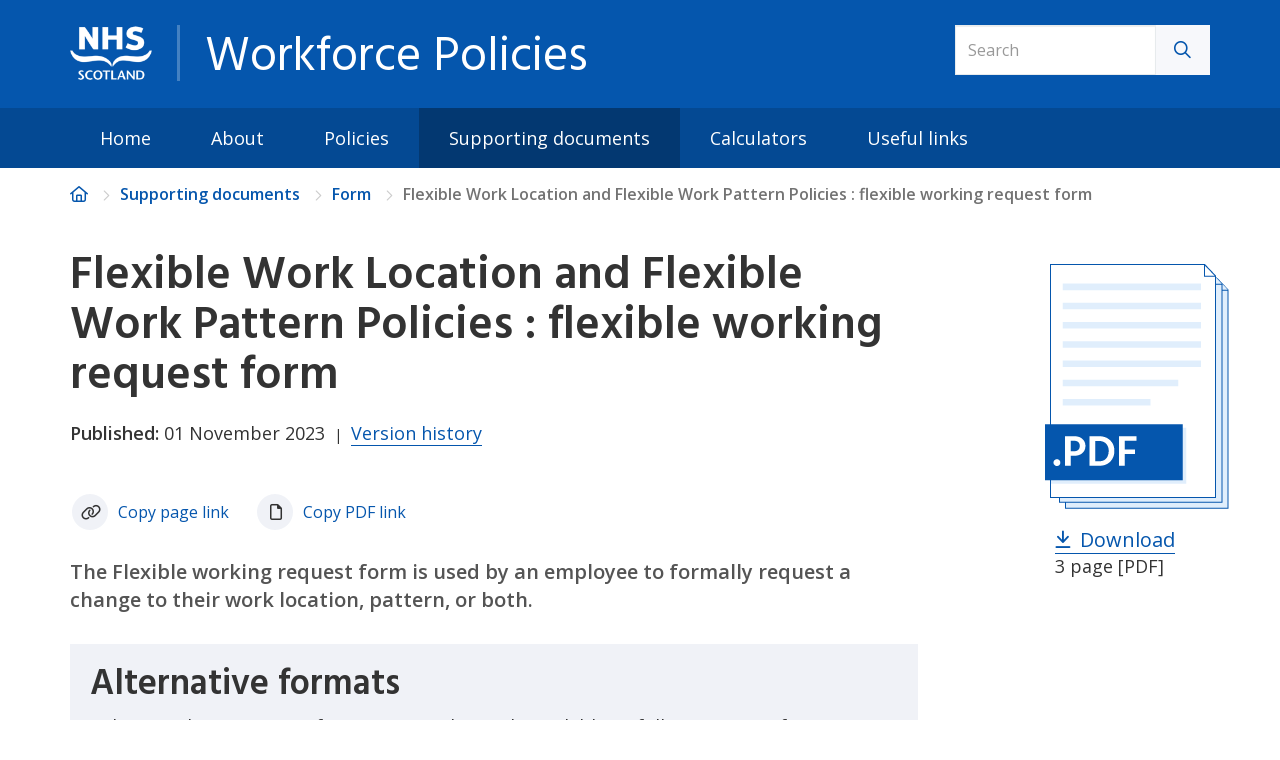

--- FILE ---
content_type: text/html; charset=utf-8
request_url: https://workforce.nhs.scot/supporting-documents/form/flexible-work-location-and-flexible-work-pattern-policies-flexible-working-request-form/
body_size: 27230
content:

<!doctype html>
<html lang="en">
<head>
    
    <!-- Google Tag Manager -->
    <script>(function(w,d,s,l,i){w[l]=w[l]||[];w[l].push({'gtm.start':
        new Date().getTime(),event:'gtm.js'});var f=d.getElementsByTagName(s)[0],
        j=d.createElement(s),dl=l!='dataLayer'?'&l='+l:'';j.async=true;j.src=
        'https://www.googletagmanager.com/gtm.js?id='+i+dl;f.parentNode.insertBefore(j,f);
        })(window,document,'script','dataLayer','GTM-PJRPM43');
    </script>
    <!-- End Google Tag Manager -->

    <meta charset="utf-8">
    <meta http-equiv="X-UA-Compatible" content="IE=edge">
    <meta http-equiv="X-UA-Compatible" content="IE=11" />
    <meta name="viewport" content="width=device-width, initial-scale=1">



    <title>Flexible Work Location and Flexible Work Pattern Policies Flexible Working Request Form | NHS Scotland</title>


    <meta name="description" content="A form to be used by an employee to formally request a change to their work location, pattern, or both.">


        <meta name="keywords" content="policy, flexible work location, flexible work pattern, flexible working">


    <link rel="icon" type="image/png" sizes="16x16" href="/favicon-16x16.png">
    <link rel="icon" type="image/png" sizes="32x32" href="/favicon-32x32.png">

    <!-- Bootstrap -->
    
    <link rel="stylesheet" href="/css/bootstrap.min.css">


    <!-- Font Awesome Kit -->
    <script src="https://kit.fontawesome.com/fb36cb6989.js" crossorigin="anonymous"></script>

    <!-- Custom CSS -->
    <link rel="stylesheet" type="text/css" href="/css/style.css?=010425">
    <link rel="stylesheet" type="text/css" href="/css/utils.css?=011123">
    <link rel="stylesheet" type="text/css" href="/css/media.css?=011123">
    <link rel="stylesheet" type="text/css" href="/css/alerts.css?=011123">
    <link rel="stylesheet" type="text/css" href="/css/turas-form.css?=011123">
    <link rel="stylesheet" type="text/css" href="/css/feedbackForm.css?=011123">


    <script src='https://www.google.com/recaptcha/api.js'></script>

    <!-- HTML5 shim and Respond.js for IE8 support of HTML5 elements and media queries -->
    <!-- WARNING: Respond.js doesn't work if you view the page via file:// -->
    <!--[if lt IE 9]>
      <script src="https://oss.maxcdn.com/html5shiv/3.7.3/html5shiv.min.js"></script>
      <script src="https://oss.maxcdn.com/respond/1.4.2/respond.min.js"></script>
    <![endif]-->


    <style>

        @media (min-width: 992px) {
            .equal {
                display: flex;
                display: -webkit-flex;
                flex-wrap: wrap;
            }


            .flex {
                display: flex;
            }


            .panel {
                display: flex;
                flex-direction: column;
                flex: 1;
            }
        }
    </style>

    

  

</head>
<body>
    
    <!-- Google Tag Manager (noscript) -->
    <noscript><iframe src="https://www.googletagmanager.com/ns.html?id=GTM-PJRPM43"
    height="0" width="0" style="display:none;visibility:hidden"></iframe></noscript>
    <!-- End Google Tag Manager (noscript) -->
        

    
    <div id="skiptocontent">
        <a href="#maincontent">skip to main content</a>
    </div>

    
    <!-- <div id="skiptocontent">
    <a href="#maincontent">skip to main content</a>
</div> -->

<header>
      <div class="container">
          <div class="row">
              
              
              <div class="col-sm-7 col-md-8">
                  
                  <a href="/">
                      <img class="header-nes-logo pull-left" alt="NHS Education for Scotland Logo" src="/img/logo.png">
                  
                      <span class="banner-seperator pull-left"></span>
                      <div class="home-banner-text d-inline-block">
                          <h1>Workforce Policies</h1>
                      </div>
                  </a>
    
                  <div class="mobileSearch hidden-lg hidden-md hidden-sm pull-right d-inline-block">
                      <button class="btn btn-search mob-m-0" aria-label="Search Button" data-toggle="modal" data-target="#mobmodal">
                        <div class="d-none">Search</div>
                        <span class="fa fa-search"></span>
                      </button>
                  </div>
                  
                  
                  <!-- Modal -->
                  <div class="mobile-modal">
                    <div class="modal fade" id="mobmodal" tabindex="-1" role="dialog">
                      <div class="modal-dialog" role="document">
                        <div class="modal-content">
                            
                          <div class="modal-header">
                            <button type="button" class="close" data-dismiss="modal" aria-label="Close">
                                <span>Close</span> <i class="far fa-times"></i>
                            </button>
                          </div>
                          
                          <div class="modal-body">
                              <a href="/">
                                  <img class="header-nes-logo pull-left" alt="NHS Education for Scotland Logo" src="/img/logo.png">
                              
                                  <span class="banner-seperator pull-left"></span>
                                  <div class="home-banner-text d-inline-block">
                                      <h1>Workforce Policies</h1>
                                  </div>
                              </a>
                            
                            <form class="form-inline" action="/search-results/">
                                <div class="input-group pull-right pt-2">
                                    <label for="desktop-search" aria-label="Search Input">
                					   <span class="d-none">Search</span>
                				   </label>
        							<input type="text" class="search-query form-control mt-0" id="desktop-search" name="search" placeholder="Search">
                                    <span class="input-group-btn">
                                        <button type="submit" name="submit" aria-label="Search Button mobile">
                                            <i class="far fa-search"></i>
        									<span class="d-none">Submit Search</span>
                                        </button>
                                    </span>
                                </div>
                            </form>
                            
                          </div> <!-- /.modal-body -->
                          
                        </div> <!-- /.modal-content -->
                      </div> <!-- /.modal-dialog -->
                    </div> <!-- /.modal .fade -->
                  </div> <!-- /.mobile-modal -->

                </div> <!-- col -->






                  
                  
                  
                <div class="col-sm-5 col-md-4 hidden-xs">
                    <form class="form-inline" action="/search-results/">
                    
                           <label for="search" aria-label="Search Input">
    						   <div class="d-none">Search</div>
    					   </label> 
    					   
    					    <div class="input-group pull-right">
    							<input type="text" class="search-query form-control mt-0" id="search" name="search" placeholder="Search">
                                <span class="input-group-btn">
                                    <button type="submit" name="submit" aria-label="Search Button">
                                        <i class="far fa-search"></i>
    									<span class="d-none">Submit Search</span>
                                    </button>
                                </span>
                            </div>
    				</form>
    			</div>
				 
            </div>
        </div>
    </header>
    





<!-- Navigation -->
    <nav class="navbar navbar-default">
        <div class="container">
          <!-- Brand and toggle get grouped for better mobile display -->
          <div class="navbar-header">
            
            <button type="button" class="navbar-toggle collapsed" data-toggle="collapse" data-target="#bs-example-navbar-collapse-1" aria-expanded="false">
             <p class="hidden-sm hidden-md hidden-lg">Menu</p>
              <span class="sr-only">Toggle navigation</span>
              <span class="icon-bar"></span>
              <span class="icon-bar"></span>
              <span class="icon-bar"></span>
            </button>
          </div>
      
          <!-- Collect the nav links, forms, and other content for toggling -->
          <div class="collapse navbar-collapse" id="bs-example-navbar-collapse-1">

            <ul class="nav navbar-nav">
                <li class="">
                    <a href="/" title="Home page">Home</a>
                </li>
                                    <li class="">
                        <a href="/about/" title="About page">About</a>
                    </li>
                    <li class="">
                        <a href="/policies/" title="Policies page">Policies</a>
                    </li>
                    <li class="active">
                        <a href="/supporting-documents/" title="Supporting documents page">Supporting documents</a>
                    </li>
                    <li class="">
                        <a href="/calculators/" title="Calculators page">Calculators</a>
                    </li>
                    <li class="">
                        <a href="/useful-links/" title="Useful links page">Useful links</a>
                    </li>
            </ul>


          </div><!-- /.navbar-collapse -->
        </div><!-- /.container-fluid -->
      </nav>



    <main id="maincontent" aria-label="Main Content">
        



<div class="breadcrumb-container hidden-xs">
    <div class="container">



    <ul class="breadcrumb">
        
        <li><a href="/" title="Home"><i class="far fa-home"></i></a></li>
            <li><a href="/supporting-documents/" title="Supporting documents page">Supporting documents</a></li>
            <li><a href="/supporting-documents/form/" title="Form page">Form</a></li>
        
        <li class="active">Flexible Work Location and Flexible Work Pattern Policies : flexible working request form</li>
    </ul>

    </div>
</div>



<div class="breadcrumb-container  hidden-sm hidden-md hidden-lg">
    <div class="container">
        
        <ul class="breadcrumb">
            <li> <a href="/supporting-documents/form/" title="Form"><span class="far fa-arrow-left"></span> Form</a></li>
        </ul>
        
    </div>
</div>







<div class="container pb-3 pt-3">
    <div class="row">
        <div class="col-md-9">
            
            <h1>
Flexible Work Location and Flexible Work Pattern Policies : flexible working request form            </h1>
            
             <div class="policyDatePublished mb-2">
        <p><strong>Published:</strong> 01 November 2023</p>
        <span>|</span>
                        
            
    <p><a href="#versionHistoy">Version history</a></p>
</div>
            
            <div class="mb-2">
                 <button onclick="copyStringToClipboard('https://' + 'workforce.nhs.scot/supporting-documents/form/flexible-work-location-and-flexible-work-pattern-policies-flexible-working-request-form/')" class="btn btn-link mr-2" data-toggle="modal" data-target="#copyPageLink"><span class="far fa-link mr-1"></span>Copy page link</button>
                    <button class="btn btn-link" onclick="copyStringToClipboard('https://' + 'workforce.nhs.scot/media/r30pgemu/form-nhsscotland-workforce-flexible-work-location-and-flexible-work-pattern-policies-flexible-working-request-form-1-3-last-updated-november-2023.pdf')" data-toggle="modal" data-target="#copyPDFLink"><span class="far fa-file mr-1"></span>Copy PDF link </button>
            </div>
            
                    <div class="intro mb-3">
                    <p>The Flexible working request form is used by an employee to formally request a change to their work location, pattern, or both.</p>
                    </div>
                                
                 <div class="mt-2"> </div>
                <div class="alternativeFormats">
        <h2 class="p-0 mb-1">Alternative formats</h2>
        
        <p class="mb-2">Policies and supporting information may be made available, in full or summary form, 
        in alternative formats and community languages.</p>
        
        <a href="/legal-and-site-information/alternative-formats/"><p class="font-blue mb-2">Request alternative format</p></a>
</div>
                <div class="policyVersionHistory">
    <h2 id="versionHistoy">Version history</h2>
                    
            <p><strong>Published:</strong> 01 November 2023</p>
                        
                    
        <div class="panel-group accordion" id="accordion1">
            <div class="panel panel-default">
                <a class="accordion-toggle collapsed" data-parent="#accordion1" data-toggle="collapse" href="#versionHistory" role="button" aria-expanded="false" aria-controls="collapse_1">
                    <div class="panel-heading"> Full version history</div> <!-- /.panel-heading -->
                </a>
                                
                <div class="panel-collapse collapse" id="versionHistory" aria-expanded="false" style="height: 0px;">
                    <div class="panel-body">
                        
                            <p><strong>01 November 2023</strong><br />First published</p>
                </div> <!-- /.panel-body -->
            </div> <!-- /.panel-collapse -->
                            
        </div> <!-- /.panel -->
    </div> <!-- /.panel-group -->
</div> <!-- /.policyVersionHistory -->
        </div>
        
         <div class="col-md-2 col-md-offset-1">
                <div class=" mt-1 mobileCenter">
                        
<a href="/media/r30pgemu/form-nhsscotland-workforce-flexible-work-location-and-flexible-work-pattern-policies-flexible-working-request-form-1-3-last-updated-november-2023.pdf" title="Flexible Work Location and Flexible Work Pattern Policies : flexible working request form">
                                <img src="/img/PDF.png" class=" hidden-sm hidden-xs" />
                                </a>
                            <div class="download-policy mt-1 mobileCenter">
                                <p class="mb-0 mt-0 pl-1"><a href="/media/r30pgemu/form-nhsscotland-workforce-flexible-work-location-and-flexible-work-pattern-policies-flexible-working-request-form-1-3-last-updated-november-2023.pdf" title="Flexible Work Location and Flexible Work Pattern Policies : flexible working request form"  class="font-20"><span class="far fa-arrow-to-bottom mr-1"></span>Download</a></p>
                                
                                    <p class="pl-1">3 page [PDF]</p>
                            </div>

                    </div>
                    </div>
                </div>
                
                
           
    </div> <!-- /. row -->
</div>

        


        


    
    
     <!-- Modal -->
    <div class="modal modal-success fade" id="copyPageLink" tabindex="-1" role="dialog" aria-labelledby="">
        <div class="modal-dialog" role="document">
            <div class="modal-content">
                <div class="modal-header">
                    <div class="modal-title" id="modal-copyPageLink">Page link copied</div>
                    <button type="button" class="close" data-dismiss="modal" aria-label="Close">
                        <i class="far fa-times"></i>
                    </button>
                </div>
                <div class="modal-body">
    
                 <p><strong>'Flexible Work Location and Flexible Work Pattern Policies : flexible working request form'</strong> Page link copied to your clipboard</p>
 
                <div class="well">
                     https://workforce.nhs.scot/supporting-documents/form/flexible-work-location-and-flexible-work-pattern-policies-flexible-working-request-form/
                </div>
                
                </div>
                <div class="modal-footer">
                    <button type="button" class="btn btn-primary" data-dismiss="modal">Close</button>
                </div>
            </div>
        </div>
    </div>


<!-- Modal -->
<div class="modal modal-success fade" id="copyPDFLink" tabindex="-1" role="dialog">
    <div class="modal-dialog" role="document">
        <div class="modal-content">
            <div class="modal-header">
               <div class="modal-title" id="modal-copyPageLink">DOC link copied</div>
                <button type="button" class="close" data-dismiss="modal" aria-label="Close">
                    <i class="far fa-times"></i>
                </button>
            </div>
            <div class="modal-body">

                <p><strong>'Flexible Work Location and Flexible Work Pattern Policies : flexible working request form'</strong> PDF link copied to your clipboard</p>
          
                <div class="well">
                     https://workforce.nhs.scot/media/r30pgemu/form-nhsscotland-workforce-flexible-work-location-and-flexible-work-pattern-policies-flexible-working-request-form-1-3-last-updated-november-2023.pdf
                </div>
            </div>
            <div class="modal-footer">
                <button type="button" class="btn btn-primary" data-dismiss="modal">Close</button>
            </div>
        </div>
    </div>
</div>
    

    </main>

         

      <footer class="">
          <div class="container">
            <div class="row">

              <div class="col-xs-6 col-md-4">
                <ul>
                    <li><a href="/contact/">Contact</a></li>
                    <li><a href="/legal-and-site-information/accessibility/"> Accessibility</a></li>
                    <li><a href="/legal-and-site-information/alternative-formats/"> Alternative formats</a></li>
                    <li><a href="/legal-and-site-information/crown-copyright/"> Crown copyright</a></li>
                 </ul>
              </div>

            
              <div class="col-xs-6 col-md-4">
                  <ul>
                        <li><a href="/legal-and-site-information/cookies/">Cookies</a></li>
                        <li><a href="/legal-and-site-information/privacy/">Privacy</a></li>
                        <li><a href="/legal-and-site-information/site-map/">Site Map</a></li>
                  </ul>
              </div>
              

              <div class="col-xs-6 col-md-4">
                  <img src="/img/logo.png" class="img-responsive pull-right hidden-xs" alt="NHS Education for Scotland Logo">
              </div>

            </div>
          </div>
        </footer>
       
    <!-- jQuery (necessary for Bootstrap's JavaScript plugins) -->
    
    <script src="/scripts/jquery-1.12.4.min.js"></script>

    <!-- Include all compiled plugins (below), or include individual files as needed -->
    
    <script src="/scripts/bootstrap.js"></script>

    


    
    <script>
        if (document.cookie.indexOf("betablockRead=") >= 0) {
            // They've been here before.
            $('.betaBlock').hide();
        }
        else {
            $('.betaBlock').show();
        }
    </script>

    <script>
        $('body').on('click', '.closeBeta', function () {
            $('.betaBlock').slideUp(500);

            setCookie('betablockRead', 'true', 7);
        });
    </script>

    <script>
        function setCookie(cname, cvalue, exdays) {
            var d = new Date();
            d.setTime(d.getTime() + (exdays * 24 * 60 * 60 * 1000));
            var expires = "expires=" + d.toUTCString();
            document.cookie = cname + "=" + cvalue + ";" + expires + ";path=/";
        }
    </script>


       
<script>
    $(document).ready(function () {
        $(".inner-content a[href*='https://']").not("a.fab").not("a.fa").not("#supporting-information").not(".dont-append-external")
            .append(' <i class="fa fa-external-link external-link"/>');
    });
    $(document).ready(function () {
        $(".intro a[href*='https://']").not("a.fab").not("a.fa")
            .append(' <i class="fa fa-external-link external-link"/>');
    });
    $(document).ready(function () {
        $(".inner-content a[href*='http://']").not("a.fab").not("a.fa")
            .append(' <i class="fa fa-external-link external-link"/>');
    });
    $(document).ready(function () {
        $(".intro a[href*='http://']").not("a.fab").not("a.fa")
            .append(' <i class="fa fa-external-link external-link"/>');
    });
    $(document).ready(function () {
        $(".externalLinkHelper a[href*='https://']").not("a.fab").not("a.fa")
            .append(' <i class="fa fa-external-link external-link"/>');
    });
</script>


    <script>
        var elements = document.getElementsByClassName('setHeight');

        var elementHeights = Array.prototype.map.call(elements, function (el) {
            return el.clientHeight;
        });

        var maxHeight = Math.max.apply(null, elementHeights);

        Array.prototype.forEach.call(elements, function (el) {
            el.style.height = maxHeight + "px"
        });

        $(document).ready(
            function () {
                $("#contact-form").click(function () {
                    $("#gotya").show();
                });
            });

        $("#feedbackForm").submit(function (event) {
            var recaptcha = $("#g-recaptcha-response").val();
            if (recaptcha === "") {
                event.preventDefault();
                // alert("Please check the recaptcha");
            }
        });
    </script>


    <!-- Custom Select Script -->
    <script src="/scripts/customSelect.js"></script>
    <script src="/scripts/copyLink.js"></script>


    


    <script>
    /* Close a bootstrap 3 moblie menu with escape key */
    document.addEventListener('keydown', function(event) {
        if (event.key === 'Escape') {
            var navbarCollapse = document.querySelector('.navbar-collapse');
            if (navbarCollapse && navbarCollapse.classList.contains('in')) {
                navbarCollapse.classList.remove('in');
            }
        }
    });
    </script>
   

    

<!-- Latest Version -->
<script type="text/javascript" src="https://cc.cdn.civiccomputing.com/9/cookieControl-9.x.min.js"></script>
<script>
  // Include the following lines to define the gtag() function when
  // calling this code prior to your gtag.js or Tag Manager snippet
  window.dataLayer = window.dataLayer || [];
  function gtag(){dataLayer.push(arguments);}

  // Call the default command before gtag.js or Tag Manager runs to
  // adjust how the tags operate when they run. Modify the defaults
  // per your business requirements and prior consent granted/denied, e.g.:
  gtag('consent', 'default', {
    'ad_storage': 'denied',
    'analytics_storage': 'denied'
  });
</script>
<!-- Load gtag.js or Tag Manager as normal, e.g.: -->
<script async src="https://www.googletagmanager.com/gtag/js?id=GTM-PJRPM43">
</script>
<script>
  window.dataLayer = window.dataLayer || [];
  function gtag(){dataLayer.push(arguments);}
  gtag('js', new Date());
  gtag('config', 'G-EPSW0ECM65');
  // gtag('config', 'AW-CONVERSION_ID');
    var config = {
        apiKey: 'f356457eb20fa12f39ed8dbd5cd62d8afe20c7ff',
        product: 'PRO_MULTISITE',
        logConsent: false,
        notifyOnce: true,
        initialState: 'OPEN',
        position: 'LEFT',
        theme: 'DARK',
        layout: 'SLIDEOUT',
        toggleType: 'slider',
        iabCMP: false,
        closeStyle: 'button',
        consentCookieExpiry: 90,
        subDomains :  true,
        settingsStyle : 'button',
        encodeCookie : false,
         accessibility: {
            accessKey: 'C',
            highlightFocus: false
        },
text: {
            title: 'Your privacy',
            intro: 'Cookies are used on this website to improve your experience. By selecting Accept cookies you agree to our use of cookies. You can change your settings at any time. ',
            necessaryTitle: 'Necessary Cookies',
            necessaryDescription: 'Necessary cookies enable core functionality such as page navigation and access to secure areas. The website cannot function properly without these cookies. They can only be disabled by changing your browser preferences. ',
            on: 'On',
            off: 'Off',
            accept: 'Accept',
            settings: 'Cookie Preferences',
            acceptRecommended: 'Accept Recommended Settings',
            closeLabel: 'Close',
            accessibilityAlert: 'This site uses cookies to store information. Press accesskey C to learn more about your options.',
            rejectSettings: 'Reject All',
            
        },
       /* statement : {
    description: 'For more information visit our',
    name : 'Privacy Statement',
    url: '/legal-and-site-information/privacy-policy/',
    updated : '25/01/2023'
  },*/
        
        necessaryCookies: [
            'UMB-XSRF-TOKEN', 
            'UMB-XSRF-V',
            'UMB_UCONTEXT',
            'UMB_UPDCHK', 
            'UMB_UCONTEXT_C', 
            'UMB*'
            
        ],
        
        optionalCookies: [
    {
        name: 'analytics',
		label: 'Google Analytics',
        description: 'We\'d like to use Google Analytics to see how the site is being used and improve it based on user needs. We do not allow Google to use or share the data about how you use this site. The data stored is anonymous and never includes details that would identify you personally. ',
        cookies: ['_ga', '_gid', '_gat', '__utma', '__utmt', '__utmb', '__utmc', '__utmz', '__utmv'],
        onAccept: function(){
            gtag('consent', 'update', {'analytics_storage': 'granted'});
        },
		onRevoke: function(){
            gtag('consent', 'update', {'analytics_storage': 'denied'});
		},
                recommendedState: 'on',
                lawfulBasis: 'consent',
    },
        ],  
  // statement: {
          //  name: 'Cookie Policy',
           // url: ' <a href=\"https://www.nes.scot.nhs.uk/legal-and-site-information/privacy/" />'
       // },
          branding : {
            removeAbout: true
          }
    
};

CookieControl.load( config );
</script>


    <script src="https://cdnjs.cloudflare.com/ajax/libs/jquery-validate/1.19.5/jquery.validate.min.js" integrity="sha512-rstIgDs0xPgmG6RX1Aba4KV5cWJbAMcvRCVmglpam9SoHZiUCyQVDdH2LPlxoHtrv17XWblE/V/PP+Tr04hbtA==" crossorigin="anonymous" referrerpolicy="no-referrer"></script>

    <script src="https://cdnjs.cloudflare.com/ajax/libs/jquery-validation-unobtrusive/4.0.0/jquery.validate.unobtrusive.min.js" integrity="sha512-xq+Vm8jC94ynOikewaQXMEkJIOBp7iArs3IhFWSWdRT3Pq8wFz46p+ZDFAR7kHnSFf+zUv52B3prRYnbDRdgog==" crossorigin="anonymous" referrerpolicy="no-referrer"></script>

</body>
</html>

--- FILE ---
content_type: text/css
request_url: https://workforce.nhs.scot/css/style.css?=010425
body_size: 39051
content:
@import url("https://fonts.googleapis.com/css?family=Open+Sans:300,400,600,700");
@import url("https://fonts.googleapis.com/css?family=Hind+Madurai:400,500,600,700");

/*@media only screen and (min-width: 768px) {
    html {
        scroll-behavior: smooth; 
    }
} */

/* Keyword values
font-smooth: auto;
font-smooth: never;
font-smooth: always;  */
    
/* ::-moz-selection { background: #fee400; }
::selection { background: #fee400; } */


html {
    font-size: 16px;
    scroll-behavior: smooth; 
}

body {
  font-family: "Open Sans", sans-serif;
  
   -webkit-font-smoothing: antialiased; 
   -moz-osx-font-smoothing: grayscale; 
}

a { color: #0556AD;}

a:hover { color: #044A96;}

h1 {
  font-size: 46px;
  font-family: "Hind Madurai", sans-serif;
  margin: 0 0 20px 0;
  font-weight: 600;
}

h1 span {
    font-weight: normal;
}

h2, h3 { font-family: "Hind Madurai", sans-serif;}

a:focus { color: #044A96;}

/* Skip to main content */ 
#skiptocontent a:focus {
    position: absolute;
    left: 0px;
    top: 0px;
    outline: 0;
    -webkit-transition: top .1s ease-in;
    transition: top .1s ease-in;
}

#skiptocontent a {
    padding: 8px;
    font-size: 18px;
    position: absolute;
    top: -45px;
    left: 0px;
    color: #fff;
    border-right: 1px solid #fff;
    border-bottom: 1px solid #fff;
    background: #033871;
    -webkit-transition: top 1s ease-out;
    transition: top 1s ease-out;
    z-index: 100;
}


/* Dropdown Focus for accessibilty */ 
.dropdown-toggle:focus {
    outline: 0;
    outline: 5px auto -webkit-focus-ring-color;
    outline-offset: -2px;
}

p {
  color: #333333;
  font-size: 18px;
  line-height: 26px;
  margin-bottom: 20px;
}

p a {
    text-decoration: underline;
}



/* - - - Hover underline for links inside paragraph text - - - */
p a,
#policy-content ul li a, 
#policy-content ul ol a,
.inner-content ul li a,
.inner-content ul ol a {
  border-bottom: 1px solid #0556AD;
  text-decoration: none!important;
  
  width: calc(100%);
  background-repeat: no-repeat;
  background-size: 0%;
  transition: background-size .7s;
}


p a:hover,
#policy-content ul li a:hover, 
#policy-content ul ol a:hover,
.inner-content ul li a:hover,
.inner-content ul ol a:hover{
  border: none!important;
  background-image: linear-gradient(transparent calc(100% - 1px), #0556AD 1px);
  transition: background-size .7s;
  background-size: 100%;
  padding-bottom: 1px;
}

#policy-content table {
    margin-bottom:30px;
}


.d-inline {
  display: inline;
}

section {
  padding: 50px 0;
}

.bg-grey {
  background: #F7F8FB;
}

.bg-blue {
  background: #0556AD;
}

.white {
  color: white;
}

/* - - - - - - - - - - - - - - - - - 
   Header
- - - - - - - - - - - - - - - - - */
header {
  background: #0556AD;
  padding: 25px 0;
}

header .banner-seperator {
  position: relative;
  display: inline-block;
  width: 3px;
  height: 56px;
  background-color: rgba(255, 255, 255, 0.25);
  font-size: 0;
  margin: 0 25px;
}

header h1 {
  font-family: "Hind Madurai", sans-serif;
  font-weight: 400;
  font-size: 48px;
  color: #FFF;
  margin: 5px 0 0 0;
}

header img {
  width: 82px;
}

/*header input {
  width: 200px;
  border: none;
  font-size: 16px;
  padding: 10.1px 10px 10px 10px;
  margin: 10px 0; 
}*/

input.search-query {
    font-size: 16px!important;
}


header button {
  padding: 12px 18px;
  font-size: 17px;
  border: 1px solid #f7f8fb;
  border-left: none;
  background: #f7f8fb;
  color: #0556AD;
}

header button:hover {
    background: #e7ebed;
    border: 1px solid #e7ebed;
    border-left: 0;
}

/* - - - - - - - - - - - - - - - - - 
          Navigation
- - - - - - - - - - - - - - - - - */
.navbar-default {
  background: #044993;
  font-size: 16px;
  border: none;
  border-radius: 0;
  margin-bottom: 0;
}

.navbar-default .navbar-nav > li > a {
  color: white;
  padding: 20px 30px;
  font-size: 18px;
}

.navbar-nav { margin: 0 -15px;}

.navbar-default .navbar-nav > li > a:hover {
  color: white;
}

.navbar-default .navbar-nav > .active > a, .navbar-default
.navbar-nav > .active > a:focus, .navbar-default .navbar-nav > .active > a:hover {
  background: #033871;
  color: white;
}

.navbar-default .navbar-nav > li > a:hover {
    background: #033871;
}

.navbar-default .navbar-nav > .open > a, .navbar-default
.navbar-nav > .open > a:focus, .navbar-default .navbar-nav > .open > a:hover {
  background: #044A96;
  color: white;
}

.navbar-default .navbar-nav > li > a:focus, .navbar-default .navbar-nav > li > a:hover {
  color: white;
}



.navbar-nav > li > .dropdown-menu {
  background: #044A96;
  border: none;
  padding: 0;
}

.navbar-header p {
  color: white;
  margin: 0;
  position: absolute;
  right: 50px;
  top: 2px;
}

/* - - - Mobile Nav icon - - - */
.navbar-toggle {
  border: none;
  color: white;
}

.navbar-toggle .icon-bar {
  background: white !important;
  border-radius: 0;
}

.navbar-default .navbar-toggle:focus,
.navbar-default .navbar-toggle:hover {
  background: transparent;
  border: 1px solid
}

/* - - - Mobile Search Icon - - - */

.btn-search {
    color: white;
    padding: 10px!important;
    background: transparent!important;
    border: none!important;
}

.btn-search:active, .btn-search:focus {
    color: white;
}

/* - - - - - - - - - - - - - - - - - 
   Breadcrumbs
- - - - - - - - - - - - - - - - - */
.breadcrumb {
  font-size: 16px;
  font-weight: 600;
  background: white;
  margin: 0;
  padding: 15px 0;
}

.breadcrumb .active {
  color: #737373;
}

.breadcrumb a:focus {
    color: #0556AD;
}

.breadcrumb > li + li:before {
  content: '\f054';
  display: inline-block;
  font: var(--fa-font-regular);
  font-size: 12px;
  padding: 0px 10px;
}

/* - - - - - - - - - - - - - - - - - 
   Guidance Box
- - - - - - - - - - - - - - - - - */
.guidanceBox {
  padding: 25px 20px;
  color: white;
}


@media only screen and (min-width: 600px) {
    .guidanceBox#vectorSwoosh {
        background-image: url(/img/swoosh-vector.svg);
        background-repeat: no-repeat;
        background-position: right;
    }
}

/* - - - - - - - - - - - - - - - - - 
   Banner
- - - - - - - - - - - - - - - - - */
.banner {
    background: #F7F8FB;
}

/*.banner .row {
    display: flex;
    display: -webkit-flex;
    flex-wrap: wrap;
} */

.homepageBanner {
    background: #FFF
}
.homepageBanner .skewImage {
    height: 380px;
}

@media only screen and (min-width: 1200px) {
    .homepageBanner .skewImage {
        height: 320px;
    }
}

.banner .box {
    background: #fff;
    padding: 35px 20px;
}

.banner .box h2 {
      margin-top: 0;
}

.banner .box p {

}

/* - - - - - - - - - - - - - - - - - 
   Panels
- - - - - - - - - - - - - - - - - */
.panel {
  border: 1px solid #E4E4E4;
  border-radius: 0;
  margin-bottom: 30px;
  -webkit-box-shadow: 0px 2px 0px 0px rgba(0, 0, 0, 0.15);
  box-shadow: 0px 2px 0px 0px rgba(0, 0, 0, 0.15);
}

.panel .panel-heading {
  padding: 20px 20px 10px 20px;
}

.panel .panel-heading .far {
    margin-left: 10px;
    display: table-cell;
    color: #0456AD;
}

.panel-heading div {
    display: table-cell;
}


.panel .panel-heading h2, .panel .panel-heading h3 {
  font-size: 24px;
  font-weight: 500;
  margin: 0;
  color: #0556AD;
}

.panel .panel-body {
  padding: 0px 20px 25px 20px;
  flex-grow: 1;
}

.panel .panel-body p {
  margin: 0;
}

.panel .fa-chevron-right {
  font-size: 18px;
  margin-top: 5px;
  padding-right: 5px;
  padding-left: 5px;
  transition: .25s ease-in-out .1s;
}

.panel .fa-chevron-right:hover {
    padding: 0;
    transition: .25s ease-in-out 0s;
}


.panel .included-content h4 { margin-right: 15px;}


.included-content .col-md-4:nth-child(3n)  {
    border: none;   
}


/* - - - Panel Tag - - - */
.panelTag {
    padding: 0;
}
.panelTag p {
    margin: 0;
    padding: 10px 0;
}

.panelHead {
   border-bottom: 2px solid #f0f2f7;
   margin: 0px 20px;
}

.panelHead p {
    font-weight: 600;
}


/* - - - Panel Footer - - - */
.panelFooter {
   border-top: 2px solid #f0f2f7;
   margin: 0px 20px;
}

.panelFooter p {
     font-weight: 500;
     color:#545454;
}

.panelFooter a p { 
    font-size: 16px;
    font-weight: 600;
    color: #0556AD;
    
}

.panelFooter i {
    padding-right: 10px;
    color: #545454;
}

/* - - - Panel Actions - - - */

.panel-actions {
    margin: 0 20px;
    margin-top: auto;
    padding: 10px 0;
    border-top: 2px solid #f0f2f7;
}

.panel-actions p {
    font-size: 17px;
    color: #545454;
    margin: 0;
}

.panel-actions span {
    margin-right: 2px;
}


/* - - - - - - - - - - - - - - - - - 
    Secondary Panels
- - - - - - - - - - - - - - - - - */
.secondaryPanel { box-shadow: none;}

.secondaryPanel .panel-body { 
    padding: 20px;
    min-height: 150px;
}

.secondaryPanel .panel-body h2 {
    font-size: 20px;
    line-height: 30px;
    margin: 0;
}


/* - - - - - - - - - - - - - - - - - 
    Coloured Panels
- - - - - - - - - - - - - - - - - */
.Lettertemplate { border-bottom: 4px solid #FFBF00; }
.Form { border-bottom: 4px solid #6300BF; }
.Flowchart { border-bottom: 4px solid #009F99; }
.Guides { border-bottom: 4px solid #92C01F; }
.Tool { border-bottom: 4px solid #019EE1;}


/* - - - - - - - - - - - - - - - - - 
   Image Panels
- - - - - - - - - - - - - - - - - */

.imagePanel {
    background: #FFF;
    margin-bottom: 20px;
}

.imagePanel .content {
    padding: 20px;
}

.imagePanel img {
    min-height: 100%;
    object-fit: cover;
}
/* - - - - - - - - - - - - - - - - - 
   Intro
- - - - - - - - - - - - - - - - - */
.intro h1 { font-size: 46px;}

.intro p {
  font-size: 20px;
  line-height: 28px;
  font-weight: 600;
  color: #545454;
}

.intro p:last-child {
    margin-bottom: 0;
}

/* - - - - - - - - - - - - - - - - - 
    Ministerial Introduction
- - - - - - - - - - - - - - - - - */
.ministerial-introduction img {
  width: 190px;
  margin: 5px auto;
}

.ministerial-introduction  .col-md-6:nth-child(2n){
    border-left: 1px solid #e4e4e4;
}

/* - - - - - - - - - - - - - - - - - 
    Left Hand Nav
- - - - - - - - - - - - - - - - - */
.leftHandNav {
  margin-top: 30px;
}

.leftHandNav h2 {
  margin-bottom: 30px;
  padding-top: 8px;
  font-weight: 600;
}

.leftHandNav ul {
  list-style: none;
  font-size: 16px;
  padding: 0;
}

.leftHandNav ul ul {
    padding-left:20px;
}

.leftHandNav ul li {
  margin-bottom: 30px;
}

.leftHandNav ul li a:hover {
  color: #0556AD;
}

.leftHandNav li.active a {
  color: #333;
  font-weight: 600;
}

.leftHandNav li.active a:hover {
  text-decoration: none;
}

.navTitle h2 a { color: #333;}
.navTitle h2 a:hover { color: #0556AD;}

.leftHandNav .fa-chevron-right {
    margin-top: 3px;
}


/* - - - - - - - - - - - - - - - - - 
    Right Hand Nav
- - - - - - - - - - - - - - - - - */

.right-nav {
    padding: 20px;
    background: #F0F2F7;
}

.right-nav ul {
    list-style: none;
    padding: 0;
    font-size: 18px;
}

.right-nav li { padding: 10px 0;}

.right-nav h1 {
    font-size: 24px;
    padding-bottom: 20px;
    margin: 0;
    border-bottom: 1px solid #e7e9ee;
}

a.linkTypeH2 {
    display: block;
    border-bottom: 1px solid #E7E9EE;
    padding-bottom: 10px;
    font-weight: 600;
}

a.linkTypeH3 {
    padding-left: 25px;
    display: block;
}

a.linkTypeH4 {
    padding-left: 50px;
    display: block;
}

a.linkTypeH5 {
    padding-left: 70px;
    display: block;
}

/* - - - - - - - - - - - - - - - - - 
    Guidance Filters
- - - - - - - - - - - - - - - - - */
.filters {
    background: #F0F2F7;
    padding: 20px 0 10px 0;
}

/* - - - - - - - - - - - - - - - - - 
    Inner Content
- - - - - - - - - - - - - - - - - */
.inner-content h2 { 
    border-bottom: 2px solid #F0F2F7;
    padding: 30px 0 5px 0;
    margin-bottom: 20px;
    color: #333;
    
}

.inner-content h3 { padding: 10px 0 0 0;}

.inner-content h4 { padding: 15px 0 0 0;}

.inner-content li { margin-bottom: 10px;}

.inner-content ul, ol .supportingContent ul, ol {
  color: #333;
  font-size: 18px;
  padding: 0px 15px 5px 15px;
  margin-left: 30px;
  line-height: 27px;
  margin-bottom: 15px;
}

/* - - added from story to make lists in lists have same spacing - - */
li ul { margin-top: 10px;}

.inner-content h5,h6 {
    font-size: 18px;
    font-weight: 700;
    margin: 10px 0 15px 0;
}

/* - - - Supporting Content - - - */
.supportingContent h2 {
    border-bottom: 2px solid #F0F2F7;
    padding: 30px 0 5px 0;
}

.supportingContent ol li {
    margin-bottom: 10px;
}
.supportingContent a {
    text-decoration: underline;
}





/* Changing the size of the external link icon */ 
i.fa.fa-external-link.external-link {
    font-size: 15px;
    margin-left: 5px;
}


/* - - - Contact Box - - - */
.contactBox { padding: 15px;}

.contactBox h2 {
  color: #1d1d1d;
  margin-bottom: 5px;
}

.contactBox .fab {
  font-size: 30px;
  color: #0556AD;
}

.contactBox .fab:hover { text-decoration: none;}
.contactBox img { display: inline;}



span.far.fa-check.mr-1 {
    background: green;
    border-radius: 50%;
    padding: 17px;
    font-size: 30px;
    color: white;
    margin-bottom: 15px;
}

/* - - - - - - - - - - - - - - - - - 
    Policy Content
- - - - - - - - - - - - - - - - - */
#policy-content li { margin-bottom: 10px;}

#policy-content li a {  text-decoration: underline;}

#policy-content h3 { font-size: 26px;}

#policy-content h4, .inner-content h4 { 
    font-size: 20px;
    font-weight: 600;
}




/* - - - - - - - - - - - - - - - - - 
    Progress Bar
- - - - - - - - - - - - - - - - - */
.progress-wrapper {
  position: fixed;
  top: 0;
  z-index: 1000;
  width: 100%;
  background: #f1f1f1;
}


.progress-container {
  width: 100%;
  height: 8px;
  background: #f0f2f7;
}

.progress-bar {
  height: 8px;
  background: #0456ad;
  width: 0%;
  z-index:1000;
}


/* - - - - - - - - - - - - - - - - - 
    Support Documents List
- - - - - - - - - - - - - - - - - */

.supportdocs {
    border-bottom: 1px solid #E7E9EE;
    padding: 10px 0;
}

li.supportdocs:last-child {
    border-bottom: none; 
}

/* li.supportdocs h2 {
    border: none;
    padding: 0;
    line-height: 26px;
} */


li.supportdocs .btn-link {
    margin-top: -15px;
}
#supporting-information .panel ul {
    padding: 0;
    list-style: none;
    margin: 0;
}

#supporting-information .panel ul li h2 a {
    color: blue;
}


label {
    font-size: 18px;
    font-weight: 600;
    color: #323232;
    margin-bottom: 10px;
}


/* - - - - - - - - - - - - - - - - - 
    Alernative Formats
- - - - - - - - - - - - - - - - - */
.alternativeFormats {
    padding: 20px;
    background: #F0F2F7;
}

.alternativeFormats h2 {
   font-size: 36px;
   font-weight: 600;
   margin: 0 0 20px 0;
}

.alternativeFormats a p {
    font-weight: 600;
}

/* - - - - - - - - - - - - - - - - - 
    Tabs
- - - - - - - - - - - - - - - - - */

.nav-tabs>li>a {
    font-size: 20px;
    padding: 20px 30px;
    border-radius: 0;
}

.nav-tabs>li.active>a, .nav-tabs>li
.active>a:focus, .nav-tabs>li.active>a:hover {
    color: #333;
}

.tab-content { margin-top: 50px;}

.tabbg {
    background: #fafbfc;
    border-bottom: 1px solid #dddddd;
    height: 70px;
}

.mt-tabs { margin-top: -70px;}

/* - - - - - - - - - - - - - - - - - 
    Buttons
- - - - - - - - - - - - - - - - - */
.btn {
  font-size: 18px;
  background: #f0f2f7;
  border-radius: 0px;
  border: 2px solid #f0f2f7;
  padding: 10px 20px;
  margin-right: 15px;
  -webkit-transition: 0.1s background-color linear, 0.1s color linear, 0.1s border-color linear;
  transition: 0.1s background-color linear, 0.1s color linear, 0.1s border-color linear;
}

/* --- Button Primary --- */
.btn-primary {
  background: #0556AD;
  border-color: #0556AD;
}

.btn-primary:hover, .btn-primary:focus, .btn-primary:active {
  background: #044A96;
  border-color: #044A96;
  color: white;
}

/* --- Button Success --- */
.btn-success {
    background: #00852A!important;
	border-color: #00852A!important;
}

.btn-success:hover, .btn-success:active, .btn-success:focus {
	background: #007324!important;
	border-color: #007324!important;
	color: white!important;
}


/* --- Button Outline --- */
.btn-outline {
  background: transparent;
  border-color: #0556AD;
  color: #1d1d1d;
}

.btn-outline:hover, .btn-outline:focus, .btn-outline:active {
  border-color: #0556AD;
  background: #0556AD;
  color: white;
}

/* --- Button Outline --- */
.btn-outline-line {
  background: transparent;
  border-color: #0556AD;
  color: #1d1d1d;
}

.btn-outline-line:hover, .btn-outline-line:focus, .btn-outline-line:active {
  border-color: #0556AD;
  background: transparent;
  color: #0556AD;
}

/* --- Button Outline Invert --- */
.btn-outline-invert {
  background: transparent;
  border-color: #FFF;
  color: #FFF;
}

.btn-outline-invert:hover, .btn-outline-invert:focus, .btn-outline-invert:active {
  background: #FFF;
  border-color: #FFF;
  color: #1d1d1d;
}


/* --- Button Link --- */
.btn-link {
    font-size: 16px;
    color: #0556AD;
    background: white;
    border-color: white;
    padding: 6px 0px;
}

/* --- Button Form Link --- */
.btn-form-link {
    background: transparent;
    padding: 0;
    border: none!important;
    color: #0556AD;
}

.btn-form-link:hover {
    text-decoration: underline;    
     color: #0556AD;
}


.btn-link:hover, .btn-outline-invert:focus, 
.btn-outline-invert:active {
    color: #0556AD;
}

.btn-dropdown {
  background: white;
  border-color: #0556AD;
  color: #1d1d1d;
  margin: 0;
}

.btn-dropdown:hover, .btn-dropdown:active .btn-dropdown:focus {
  color: #0556AD;
}

.dropdown .dropdown-menu {
  padding: 0;
  margin-top: 0px;
  border-radius: 0;
  border: none;
  -webkit-box-shadow: 0px 7px 6px 0px rgba(0, 0, 0, 0.2);
  box-shadow: 0px 7px 6px 0px rgba(0, 0, 0, 0.2);
}

.dropdown .dropdown-menu > li {
  border-top: 1px solid #F0F2F7;
}

.dropdown .dropdown-menu > li:last-child {
  border-bottom: 1px solid #F0F2F7;
}

.dropdown .dropdown-menu > li > a {
  color: #1d1d1d;
  padding: 15px 20px;
  font-size: 18px;
  width: 100%;
  white-space: unset;
}

.dropdown .dropdown-menu > li > a:hover {
  color: #0556AD;
  background: #F0F2F7;
  text-decoration: underline;
}

.dropdown .btn-dropdown::before {
  font: var(--fa-font-regular);
  color: #0556AD;
  content: '\f078';
  margin-left: 30px;
  display: inline-block;
  float: right;
}


.dropdown.open > .btn-dropdown::before {
  content: '\f077'!important;
}


/* - - - - - - - - - - - - - - - - - 
   Blockquote
- - - - - - - - - - - - - - - - - */
blockquote {
    border-left: 5px solid #0556AD;
    padding: 10px 0 10px 20px;
    margin: 30px 0px 30px 40px;
}

.blockquote-footer {
    display: block;
    color: #6c757d;
    font-size: 95%;
    margin-left: 0px;
}

.blockquote-footer::before {
    content: "\2014 \00A0";
} 

/* - - - - - - - - - - - - - - - - - 
    Inner Page Styles
- - - - - - - - - - - - - - - - - */

.header-underline, .alternativeStyle h2 {
    border-bottom: 2px solid #F0F2F7;
    padding-bottom: 15px;
}

/* - - - - - - - - - - - - - - - - - 
    Radio Buttons
- - - - - - - - - - - - - - - - - */

.radioFeedback label {
    font-weight: 500;
    font-size: 20px;
    margin-right: 30px;
}

.option-input {
  -webkit-appearance: none;
  -moz-appearance: none;
  -ms-appearance: none;
  -o-appearance: none;
  appearance: none;
  position: relative;
  top: 13.33333px;
  height: 34px;
  width: 34px;
  transition: all 0.15s ease-out 0s;
  background: #ffffff;
  border: 1px solid #d3d3d3;
  color: #fff;
  cursor: pointer;
  display: inline-block;
  margin-right: 0.5rem;
  outline: none;
  position: relative;
  z-index: 1000;
}
.option-input:hover {
  background: #d3d3d3;
}
.option-input:checked {
  background: #0456ad;
  border-color: #0456ad;
}
.option-input:checked::before {
    height: 34px;
    width: 34px;
    position: absolute;
    content: "\f00c";
    font: var(--fa-font-regular);
    font-size: 20px;
    text-align: center;
    line-height: 34px;
}
.option-input:checked::after {
  -webkit-animation: click-wave 0.65s;
  -moz-animation: click-wave 0.65s;
  animation: click-wave 0.65s;
  background: #0555ae;
  content: "";
  display: block;
  position: relative;
  z-index: 100;
}
.option-input.radio {
  border-radius: 50%;
  margin: 5px;
  z-index: 0;
}
.option-input.radio::after {
  border-radius: 50%;
}


/* - - - - - - - - - - - - - - - - - 
   Page Feeback
- - - - - - - - - - - - - - - - - */
.pageFeedback h2 {
    font-weight: 400;
    font-size: 32px;
}
.form-control {
    height: 50px;
    border-radius: 0;
}
.form-control {
    border: 1px solid #e7ebed;
}


.hideOnLoad { display: none;}

/* - - - - - - - - - - - - - - - - - 
    Footer
- - - - - - - - - - - - - - - - - */
footer {
  background: #0556AD;
  padding: 50px 0;
}

footer ul {
  list-style: none;
  padding: 0;
}

footer ul li {
  margin-bottom: 20px;
  font-size: 16px;
}

footer ul li:last-child {
  margin-bottom: 0;
}

footer ul a {
  color: white;
}

footer ul a:hover, footer ul a:focus{
  color: white;
  text-decoration: underline;
}

footer img {
  width: 100px;
}

.footerTag {
  background: #0C50A4;
  padding: 30px 0;
}

.footerTag p {
  font-size: 16px;
  color: white;
}

.footerTag img {
  width: 80px;
}

/* - - - - - - - - - - - - - - - - - 
  Select Custom Filter Styles
- - - - - - - - - - - - - - - - - */

.filters .form-control { 
    font-size: 16px;
    height: 50px;
    border: 1px solid #E4E4E4;
    border-radius:0;
}

.filters .form-group {  margin-bottom: 0;}

.custom-select { position: relative;}

.custom-select select { 
	width: 100%;
	background: white;
	padding: 13px 10px;
	border: 1px solid rgb(220,220,220);
	font-size: 16px;
	border-radius: 0!important; 
}

.select-selected { background: #FFF;}


/*style the items (options), including the selected item:*/
.select-items div,.select-selected {
  background: white;
  font-size: 16px;
  color: #333;
  padding: 13px 25px 13px 10px;
  border: 1px solid #E4E4E4;
  cursor: pointer;
  user-select: none;
  
  display: none;
}

/*style items (options):*/
.select-items {
  position: absolute;
  top: 100%;
  left: 0;
  right: 0;
  z-index: 99;
}

.select-items div { border-top: 0;}

/*hide the items when the select box is closed:*/
.select-hide { display: none;}

.select-items div:hover, .same-as-selected {
  background: #f0f2f7;
}


/* Adds in the chevron when expanded & collapsed */
/*.custom-select:after {
    position: absolute;
    color: #0456ad;
    content: "\f078";
    font: var(--fa-font-regular);
    right: 27px;
    width: 0;
    height: 0;
    top: 15px;
}*/
/*
.custom-select.select-arrow-active:after {
  content: "\f077";
}
*/

/* - - - Guidance & Support Box Dropdown - - - */
.guidance-dropdown { border-color: white;}

/* - - - Styles for dropdown/sort button on Guidance & Support page - - - */

.dropdown .dropdown-sort{
    font-size: 16px;
    padding: 13px 10px;
    width: 200px;
    border: 1px solid #E4E4E4;
}

.dropdown .dropdown-sort-menu > li {
    border: 1px solid #E4E4E4;
    border-bottom: 0;
}

.dropdown .dropdown-sort-menu > li:last-child {
    border-bottom: 1px solid #E4E4E4;
}
.dropdown  .dropdown-sort-menu  > li > a {
    font-size: 16px;
    padding: 13px 10px;
}

.dropdown .dropdown-sort-menu {
    border-top: 0;
    box-shadow: none;
    margin-top: -1px;
}

/* - - - Active Fiters - - - */
.activeFilters {
    border-top: 1px solid #E8EBEF;
    margin-top: 5px;
    padding: 20px 0 12px 0;
}

.activeFilters a {
    font-size: 16px;
    border: none;
    text-decoration: none;
}

.activeFilter {
    font-size: 16px;
    display: inline;
    padding: 8px 10px;
    background: white;
    margin-right: 10px;
    border: 1px solid #E8EBEF;
    white-space: nowrap;
}

.activeFilter:hover {
    padding: 8px 10px;
    background: white;
    margin-right: 10px;
    border: 1px solid #0556ad!important;
    text-decoration: underline;
}

.activeFilter::after { 
  font: var(--fa-font-regular);
  content: "\f00d";
  color: #999999;
  margin-left: 20px;
}


.activeFilter:hover::after {
  font: var(--fa-font-regular);
  content: "\f00d";
  color: #999999;
  margin-left: 20px;
  text-decoration: underline;
  text-decoration-color: white;
}


.clearAll::after {
  font: var(--fa-font-regular);
  content: "\f00d";
  color: #999999;
  margin-left: 5px;
}

.clearAll:hover::after {
  text-decoration: underline;
  text-decoration-color: #F0F2F7;
}

.clearAll {
    font-size: 16px;
    background-image: none;
}
.clearAll:hover {
    text-decoration: underline;
}

/* - - - - - - - - - - - - - - - - - 
  Filter Modal Styles
- - - - - - - - - - - - - - - - - */

#filter-modal .modal-dialog {
  width: 100%;
  height: 100%;
  margin: 0;
  padding: 0;
}

#filter-modal .modal-content {
  height: auto;
  min-height: 100%;
  border-radius: 0;
  background: #F0F2F7;
  margin-top: 0;
}

#filter-modal .modal-header { background: white;}

#filter-modal .modal-title {
    font-size: 20px;
    text-align: center;
    font-weight: 600;
    margin-top: -4px;
}

#filter-modal .modal-footer {
    background: white;
    position: absolute;
    bottom: 0;
    width: 100%;
}




/* - - - - - - - - - - - - - - - - - 
          Turas modals
- - - - - - - - - - - - - - - - - */

.modal .modal-dialog {
    max-width: 600px;
    margin: 7rem auto;
}

.modal .modal-dialog .modal-content {
    border-radius: 0;
}

.modal .modal-dialog .modal-content .modal-header {
    border-bottom: 3px solid #f7f8fd;
    padding: 1rem;
}

.modal .modal-dialog .modal-content .modal-header .modal-title {
    display: inline-block;
    font-size: 1.3rem;
    font-weight: 600;
}

.modal .modal-dialog .modal-content .modal-header .modal-title:before {
    font: var(--fa-font-regular);
    margin-right: 15px;
    font-weight: 600;
}

.modal .modal-dialog .modal-content .modal-header .close {
    opacity: 0.5;
    margin: 3px 0 0 0;
    padding: 0;
}

.modal .modal-dialog .modal-content .modal-body {
    padding: 25px 20px;
}

.modal .modal-dialog .modal-content .modal-body p:last-child {
    margin-bottom: 0;
}

.modal .modal-dialog .modal-content .modal-body p strong {
    font-weight: 600;
}

.modal .modal-dialog .modal-content .modal-footer {
    border: none;
    background: #f7f8fd;
}

.modal .modal-dialog .modal-content .modal-footer .btn {
    margin: 0 0 0 10px;
}

.modal.modal-danger .modal-dialog .modal-content .modal-header {
    border-color: #ca1a00;
}

.modal.modal-danger .modal-dialog .modal-content .modal-header .modal-title:before {
    font: var(--fa-font-regular);
    content: "\f0e7";
    color: #ca1a00;
}

.modal.modal-warning .modal-dialog .modal-content .modal-header {
    border-color: #ff9c00;
}

.modal.modal-warning .modal-dialog .modal-content .modal-header .modal-title:before {
    content: "\f071";
    color: #ff9c00;
}

.modal.modal-info .modal-dialog .modal-content .modal-header {
    border-color: #107DDE;
}

.modal.modal-info .modal-dialog .modal-content .modal-header .modal-title:before {
    content: "\f05a";
    color: #107DDE;
}

.modal.modal-success .modal-dialog .modal-content .modal-header {
    border-color: green;
}

.modal.modal-success .modal-dialog .modal-content .modal-header .modal-title:before {
    content: "\f00c";
    color: green;
}

@media only screen and (max-width: 767px) {
    .modal .modal-dialog .modal-content .modal-footer .btn {
        margin-bottom: 0!important;
    }
}




.well {
    background-color: #F8F9FB;
    border: 1px solid #E9EAEF;
    border-radius: 0;
    font-size: 18px;
    color: #333;
}


/* - - - - - - - - - - - - - - - - - 
        Mobile Search Modal
- - - - - - - - - - - - - - - - - */
.mobile-modal .modal-dialog  {
  width: 100%;
  height: 100%;
  margin: 0;
  padding: 0;
}

.mobile-modal .modal-content {
  height: auto;
  background: #0556AD;
  min-height: 100%;
  border-radius: 0;
  box-shadow: none;
  margin: 0;
}

.mobile-modal .modal-header .close {
    color: white;
    opacity: 1;
}

.modal-header span {
    font-size: 36px;
    font-weight: 500;
    padding: 5px 10px;
    float: left;
}

.modal-header span:hover {
    background: #737373;
    color: white;
}

/* - - - - - - - - - - - - - - - - - 
   Pagination
- - - - - - - - - - - - - - - - - */

.pagination li a {
    font-size: 16px;
    font-weight: 600;
    color: #333;
    border: 1px solid #0556AD!important;
    background: transparent;
    padding: 15px 20px;
    margin-left: 5px;
}

/* - - - First Child - - - */
.pagination>li:first-child>a, 
.pagination>li:first-child>span {
    border-radius: 0px;
}

.pagination>li:first-child>a:hover {
    text-decoration: none;
}

/* - - - Last Child - - - */
.pagination>li:last-child>a, 
.pagination>li:last-child>span {
    border-radius: 0;
}

/* - - - Next Button - - - */
ul.pagination > li.next a,
ul.pagination > li.prev a{
    background: #0556AD;
    border-radius: 0;
    color: white;
}

ul.pagination > li.next a:hover,
ul.pagination > li.prev a:hover{
    background: #044A96;
    color: white;
}


/* - - - Active State - - - */
.pagination>.active>a, .pagination>.active>a:focus, 
.pagination>.active>a:hover, .pagination>.active>span, 
.pagination>.active>span:focus, .pagination>.active>span:hover {
    background: #dae6f3;
    border-color: #F0F2F7;
    color: #333;
}


.pagination>.dots>a {
    background: transparent;
    border-color: transparent;
}

.pagination>.dots>a:focus, 
.pagination>.dots>a:hover, .pagination>.dots>span, 
.pagination>.dots>span:focus, .pagination>.dots>span:hover {
    background: white;
    border-color: white;
}

/* - - - Hover and focus states - - - */
.pagination>li>a:focus, .pagination>li>a:hover, 
.pagination>li>span:focus, .pagination>li>span:hover {
    background: white;
    color: #0556AD;;
    border-color:  #0556AD;
    text-decoration: underline;
}


/* - - - - - - - - - - - - - - - - - 
   Form Group
- - - - - - - - - - - - - - - - - */


#sort{
    padding: 7px;
    width: 100%;
    font-size: 15px;
    border: 1px;
    border-style: solid;
    border-color: lightgray;
}


/* - - - - - - - - - - - - - - - - - 
   Generic Table Styles
- - - - - - - - - - - - - - - - - */
table {
    width: 100%;
    border: 1px solid #E8EBF2;
}

table thead tr th, table tbody tr td {
    padding: 10px 15px 10px 10px;
    color: #333333;
    font-size: 18px;
    border-bottom: 1px solid #E8EBF2;
    border-right: 1px solid #E8EBF2;
    vertical-align: top;
}

table tbody tr p {
    margin-bottom: 0
}


/* - - - - - - - - - - - - - - - - - 
   Sticky Header & Footer
- - - - - - - - - - - - - - - - - */

.stickyHeader {
    background: white;
    width: 100%;
    -webkit-box-shadow: 0px 2px 0px 0px rgba(0,0,0,0.15);
    -moz-box-shadow: 0px 2px 0px 0px rgba(0,0,0,0.15);
    box-shadow: 0px 2px 0px 0px rgba(0,0,0,0.15);
    padding: 20px 0;
    margin-top: 5px;
    position: fixed;
    top: 0;
    display: flex;
    z-index: 100;
    
    animation: fadein .3s;
    -moz-animation: fadein .3s; /* Firefox */
    -webkit-animation: fadein .3s; /* Safari and Chrome */
    -o-animation: fadein .3s; /* Opera */
}



.stickyFooter {
    font-size: 18px;
    padding: 10px 0;
    background: #F0F2F7;
    width: 100%;
    z-index: 1;
    /*display: flex; */
    position: fixed;
    bottom: 0;
    
    -webkit-box-shadow: 0px -2px 8px -1px rgba(0,0,0,0.10);
    -moz-box-shadow: 0px -2px 8px -1px rgba(0,0,0,0.10);
    box-shadow: 0px -2px 8px -1px rgba(0,0,0,0.10);
    
     animation: fadein .3s;
    -moz-animation: fadein .3s; /* Firefox */
    -webkit-animation: fadein .3s; /* Safari and Chrome */
    -o-animation: fadein .3s; /* Opera */
}


.stickyFooter .btn-link {
    background: transparent;
    border-color: transparent;
}

.stickyFooter .btn-primary {
    padding: 5px 10px;
}
 
 .stickyFooter .btn-primary span {
     color: white;
 }
 
.stickyFooter span {
    color: #333;
    margin-right: 10px;
}
    

/* - - - Fade in Keyframes - - - */    
@keyframes fadein {
    from {
        opacity:0;
    }
    to {
        opacity:1;
    }
}
@-moz-keyframes fadein { /* Firefox */
    from {
        opacity:0;
    }
    to {
        opacity:1;
    }
}
@-webkit-keyframes fadein { /* Safari and Chrome */
    from {
        opacity:0;
    }
    to {
        opacity:1;
    }
}
@-o-keyframes fadein { /* Opera */
    from {
        opacity:0;
    }
    to {
        opacity: 1;
    }
}

.mainSearchBar .form-control, .input-group-lg > .input-group-btn > .btn {
    border-radius: 0px;
}

.searchresults p span.far.fa-file, .searchresults p span.far.fa-link{
    width: initial;
    height: initial;
    padding: 0 5px 0 0;
    color:#0556AD !important;
    font-weight: 500;
}


#mainSearchResults .result {
    border-top: 1px solid #E4E4E4;
    padding: 20px 0;
}

#mainSearchResults .result p {
    margin: 0;
}

#mainSearchResults .result p:nth-child(2){
    padding: 10px 0;
    color: #6c6c6c;
    font-size: 16px;
}

#mainSearchResults a {
    font-weight: 600;
    text-decoration:none;
    border-bottom:0px;
}

/* - - - - - - - - - - - - - - - - - 
  BETA Tag
- - - - - - - - - - - - - - - - - */

.betaBlock { background: #FFBF00;}

.betaBlock p {
    margin: 5px 0;
    font-size: 16px;
    line-height: 22px;
}

.betaBlock .closeBeta {
    cursor: pointer;
}

.betaBlock p strong { font-weight: 600; }

.betaBlock p a {
    border: none;
    text-decoration: underline!important;
}

.betaBlock p a:hover { background-image: none;}



/*#skiptocontent a {
    background: white;
    z-index: 100;
    position: absolute;
    padding: 10px;
    font-weight: 600;
    font-size: 16px;
    left: 0;
    transition: top 1s ease-out;
} */



/* - - - - - - - - - - - - - - - - - 
   Accordions
- - - - - - - - - - - - - - - - - */
.accordion.panel-group {
    border-top: 2px solid #f0f2f7;
}

.accordion.panel-group .panel {
    border-radius: 0;
    box-shadow: none;
    border: 0;
    margin: 0;
    border-bottom: 2px solid #f0f2f7;
}

.accordion.panel-group .panel .panel-heading {
    background: #f0f2f7;
    padding: 20px;
    font-size: 18px;
    font-weight: 700;
    border-radius: 0;
    border-left: 2px solid #0556AD;
}

.accordion.panel-group .panel .panel-heading:hover {
    background: #dae6f3!important;
}

.accordion.panel-group .panel .panel-body {
    background: #f0f2f7;
    border-left: 2px solid #0556AD;
    font-size: 18px;
}

.accordion.panel-group .panel .panel-body p {
    margin-bottom: 15px;
}

.accordion-toggle.collapsed .panel-heading {
    background: white!important;
    border: none!important;
}


.accordion-toggle.collapsed .panel-body {
    border: none!important;
}


.accordion-toggle .panel-heading:before {
    font: var(--fa-font-regular);
    content: "\f077";
    padding-left: 10px;
    color: #0556AD;
    text-decoration: none;
    float: right;
    font-weight: 400;
}

.accordion-toggle.collapsed .panel-heading:before {
    content: "\f078";
    color: #0556AD;
    text-decoration: none;
    float: right;
}


/* - - - - - - - - - - - - - - - - - 
    Calculator Accordions
- - - - - - - - - - - - - - - - - */

.accordion.panel-group.info{
    border: none;
}

.accordion.panel-group.info .panel {
    border-bottom: none;
}

.accordion.panel-group.info .panel .panel-body {
    padding: 10px 20px 20px 20px;
}

.accordion.panel-group.info .panel .panel-heading {
    padding: 15px;
    font-weight: 600;
}

.accordion.panel-group.info .accordion-toggle.collapsed .panel-heading {
    background: #dae6f3 !important;
}

.accordion.panel-group.info .panel .panel-heading .fa-circle-info {
    margin: 4px 10px 0 0;
    float: left;
}

.accordion.panel-group.info .panel .panel-heading p {
    color: #0556AD;
    margin: 0;
    overflow: hidden;
}





.accordion.panel-group.info .panel .btn-close {
    background: transparent;
    padding: 0;
    border: 0;
    font-size: 1rem;
    color: #0556AD;
    margin-top: 20px;
}

.accordion.panel-group.info .panel .btn-close .fa-x {
    font-size: 0.875rem;
}

/* - - - - - - - - - - - - - - - - - 
    Resources and Calculators
- - - - - - - - - - - - - - - - - */
    .policyResourcesCalcs h2 {
        font-weight: 600;
        margin-top: 50px;
    }

.policyResourcesCalcs h2:first-child {
    margin-top: 0;
}

.repeatableCalculation .deleteCalc {
    float: right;
    margin-right: 0;
}

@media only screen and (max-width: 768px) {
    .repeatableCalculation .deleteCalc {
        float: left;
        margin: 10px 0 0 0!important;
    }
    
    #selectionCalculationType {
        margin-bottom: 25px!important;
    }
}
/* - - - - - - - - - - - - - - - - - 
  Policy content - date published
- - - - - - - - - - - - - - - - - */
.policyDatePublished {
    margin-bottom: 30px;
}

.policyDatePublished p {
    font-size: 18px;
    display: inline-block;
    font-weight: 400;
}

.policyDatePublished p strong {
    font-weight: 600;
}

.policyDatePublished span {
    display: inline-block;
    padding: 0 5px;
    color: #333;
}


.policyVersionHistory p strong {
    font-weight: 600;
}


.policyVersionHistory .accordion.panel-group .panel .panel-body p {
    margin-bottom: 25px;
}

.policyVersionHistory .accordion.panel-group .panel .panel-body p:last-child {
    margin-bottom: 0;
}

.policyVersionHistory .accordion.panel-group .panel .panel-body p:first-child {
    margin-top: 5px;
}


@media only screen and (max-width: 576px) {
    .policyDatePublished span {
        display: none;
    }
    
     .policyDatePublished p {
         display: block;
     }
}

--- FILE ---
content_type: text/css
request_url: https://workforce.nhs.scot/css/utils.css?=011123
body_size: 4097
content:
/* - - - Padding Utils - - - */
.p-0 { padding: 0px !important;}

/* - - - Padding Top - - - */
.pt-0 { padding-top: 0px !important;}

.pt-1 { padding-top: 10px !important;}

.pt-2 { padding-top: 20px !important;}

.pt-3 { padding-top: 30px !important;}

.pt-4 { padding-top: 40px !important;}

.pt-5 { padding-top: 50px !important;}


/* - - - Padding Bottom - - - */
.pb-0 { padding-bottom: 0px !important;}

.pb-1 { padding-bottom: 10px !important;}

.pb-2 { padding-bottom: 20px !important;}

.pb-3 { padding-bottom: 30px !important;}

.pb-4 { padding-bottom: 40px !important;}

.pb-5 { padding-bottom: 50px !important;}


/* - - - Padding Left - - - */
.pl-1 { padding-left: 10px !important;}

.pl-2 { padding-left: 20px !important;}

.pl-3 { padding-left: 30px !important;}

.pl-4 { padding-left: 40px !important;}

.pl-5 { padding-left: 50px !important;}


/* - - - Padding Right - - - */
.pr-1 { padding-right: 10px !important;}

.pr-2 { padding-right: 20px !important;}

.pr-3 { padding-right: 30px !important;}

.pr-4 { padding-right: 40px !important;}

.pr-5 { padding-right: 50px !important;}



/* - - - Margins - - - */
.m-0 { margin: 0 !important;}


/* - - - Margin Bottom - - - */
.mb-0 { margin-bottom: 0 !important;}

.mb-1 { margin-bottom: 10px !important;}

.mb-2 { margin-bottom: 20px !important;}

.mb-3 { margin-bottom: 30px !important;}

.mb-4 { margin-bottom: 40px !important;}

.mb-5 { margin-bottom: 50px !important;}


/* - - - Margin Top - - - */
.mt-0 { margin-top: 0px !important;}

.mt-1 { margin-top: 10px !important;}

.mt-2 { margin-top: 20px !important;}

.mt-3 { margin-top: 30px !important;}

.mt-4 { margin-top: 40px !important;}

.mt-5 { margin-top: 50px !important;}


/* - - - Margin Right - - - */
.mr-0 { margin-right: 0px !important;}

.mr-1 { margin-right: 10px !important;}

.mr-2 { margin-right: 20px !important;}

.mr-3 { margin-right: 30px !important;}

.mr-4 { margin-right: 40px !important;}

.mr-5 { margin-right: 50px !important;}


/* - - - Margin Left - - - */
.ml-0 { margin-left: 0px !important;}

.ml-1 { margin-left: 10px !important;}

.ml-2 { margin-left: 20px !important;}

.ml-3 { margin-left: 30px !important;}

.ml-4 { margin-left: 40px !important;}

.ml-5 { margin-left: 50px !important;}


/* - - - Font Sizes - - - */
.font-16 { font-size: 16px !important;}

.font-18 { font-size: 18px !important;}

.font-20 { font-size: 20px !important;}

.font-22 { font-size: 22px !important;}

.font-24 { font-size: 24px !important;}

.font-26 { font-size: 26px !important;}

.font-32 { font-size: 32px !important;}

.font-42 { font-size: 42px !important;}


/* - - - Font Weights - - - */
.weight-n { font-weight: 400; }
.fw-600 { font-weight: 600;}

/* - - - Font Colour - - - */
.font-black { color: #1d1d1d!important;}
.font-blue { color: #0556AD!important;}

/* - - - Font Family - - - */
.ff-hind { font-family: "Hind Madurai", sans-serif;}
.ff-open { font-family: "Open Sans", sans-serif;}


/* - - - Icon Background colour  - - - */
span.far.fa-link, span.far.fa-file-pdf, span.far.fa-file {
   background: #f0f2f7;
   border-radius: 50%;
   color: #323232;
   padding: 10px 0 0 2px;
   width: 36px;
   height: 36px;
}


span.far.fa-link:hover, span.far.fa-file-pdf:hover {
    background: #dee0e5;
}

/* Add to buttons & fills cols to 100% */
.f-width { width: 100%;}

/* Align Text Left in full width buttons */
.text-left { text-align: left!important;}

/* Remove margin from p tags/ wrap in class */
.r-mb p { margin-bottom: 0!important;}


/* - - - Text decoration  - - - */

a.text-decortation-none {
    text-decoration: none!important;
    border-bottom: none!important;
}

/* - - - Backgrounds  - - - */
.bg-dark { background: #E7E9EE;}
.bg-white { background: #FFF; }


/* - - - Borders - - - */
.br-0 { border-right: none;}
.bl-2 { border-left: 2px solid #F0F2F7;}
.bt-2 { border-top: 2px solid #FAFBFC;}
.bdr-0 {border: none!important;}

/* - - - Display Properties - - - */
.d-none { display: none; }

.d-inline-block { display: inline-block;}

.d-inline { display: inline;}

.d-block { display: block;}


/* - - - Line Height - - - */
.lh-26 { line-height: 26px; }

.first-letter-lower-case::first-letter {
   text-transform: lowercase;
}


--- FILE ---
content_type: text/css
request_url: https://workforce.nhs.scot/css/media.css?=011123
body_size: 2846
content:
@media only screen and (min-width: 992px) {
  .inner-content {
    padding-left: 30px;
    margin: 30px 0 50px 0;
    border-left: 2px solid #F0F2F7;
  }
  
  .inner-content.p-0 {
      border: none;
  }
  
  .contactBox {
    width: 65%;
  }
}

@media only screen and (max-width: 991px) {
  .navbar-default .navbar-collapse, .navbar-default .navbar-form {
    padding: 0 15px;
  }
  .home-banner-text h1 {
    font-size: 28px;
    padding-top: 8px;
  }
 /* .banner .box {
    width: 100%;
    margin: 0;
  }
  .banner .box p {
    font-size: 20px;
  }*/
  
   .stickyHeader h1 {
      font-size:28px;
      margin: 10px 0 10px 0;
  }
  .ministerial-introduction  .col-md-6:nth-child(2n){
    border-left: 0px;
   }
}

@media only screen and (max-width: 767px) {
  .mobileCenter {
    float: none !important;
    margin: 0 auto;
    text-align: center;
  }
  .home-banner-text h1 {
    font-size: 22px;
    padding-top: 10px;
  }
  header {
    padding: 20px 0;
  }
  header img {
    width: 70px;
  }
  header .banner-seperator {
    height: 50px;
    margin: 0 15px;
  }
  .ministerial-introduction img {
    margin-bottom: 30px;
  }
  
  .ministerial-introduction  .col-md-6:nth-child(2n){
    border-left: 0px;
   }

  .btn {
    margin: 0 0 30px 0 !important;
    white-space: normal;
  }
  
  .btn-link {
      margin-right: 20px!important;
      margin-bottom: 0px!important;
  }
  
  .dropdown .dropdown-menu {
      margin-top: -30px;
  }
  
  .mob-m-0 {
      margin: 0!important;
  }
  
  .inner-content h1 {
    font-size: 38px;
    margin-top: 30px; 
  }
  
  .stickyHeader h1 {
      font-size:20px;
      margin: 10px 0 10px 0;
  }
  
  .stickyHeader .btn-primary {
      padding: 7px 10px;
      font-size: 16px;
  }
  
  .included-content h4 {
      margin-top: 30px;
  }
  
  /* - - - Active Filters - - - */
  .activeFilter {
      display: block;
  }
  .activeFilter::after {
      float: right;
  }
  .clearAll {
      padding: 5px 10px;
      display: block;
  }
  
  /* - - - Download Policy on Policy Landing Page - - - */
  .download-policy {
      background: #0456ad;
      padding: 30px 20px;
  }
  
  .download-policy p, .download-policy p a {
      color: white;
      text-decoration: none!important;
      margin: 10px 0 0 0 ;
      font-size: 22px!important;
  }
  
  .download-policy p a { font-size: 22px!important;}
  
  /*
  .banner {
      background-image: url(/media/ui5cc4bn/hero-image-4.jpg);
      background-size: cover;
      background-repeat: no-repeat;
      padding: 150px 0 0 0;
  }
  
  .banner .box {
      padding: 20px 0;
  }
      */
 
  }
  
  
/* Styles won't apply to devices 767px or smaller */
@media only screen and (min-width: 767px) { 
        .width-60 {
          width: 60%;
    }
        .border-r {
         border-right: 1px solid #e4e4e4;
    }

}

/* Styles won't apply to devices 992px or smaller */
@media only screen and (min-width: 992px) { 
    .included-content .col-md-4 {
        border-right: 1px solid #e4e4e4;
    }
}

/*# sourceMappingURL=media.css.map */

--- FILE ---
content_type: text/css
request_url: https://workforce.nhs.scot/css/alerts.css?=011123
body_size: 752
content:
/* - - - - - - - - - - - - - - - - - - - - 
               Alert Boxes 
 - - - - - - - - - - - - - - - - - - - - */
.alert {
    display: table;
    font-weight: 500;
    color: #1d1d1d;
    margin: 0 0 20px 0;
    padding: 0;
    border: none;
}

.alert p:last-child {
    margin: 0;
}

.alert .alert-icon {
    padding: 20px;
    display: table-cell;
    vertical-align: middle;
}

.alert .alert-icon span {
    font-size: 22px;
    color: #fff;
}

.alert .alert-content {
    display: table-cell;
    padding: 20px;
    width: 100%;
}

.alert.alert-info .alert-content {
    background: #d9ebfe;
}

.alert.alert-info .alert-icon {
    background: #107dde;
}

.alert.alert-warning .alert-content {
    background: #fee6b1;
}

.alert.alert-warning .alert-icon {
    background: #ff9c00;
}

.alert.alert-success .alert-content {
    background: #ddedde;
}

.alert.alert-success .alert-icon {
    background: #317832;
}

.alert.alert-danger .alert-content {
    background: #fdddd9;
}

.alert.alert-danger .alert-icon {
    background: #ca1a00;
}


--- FILE ---
content_type: text/css
request_url: https://workforce.nhs.scot/css/turas-form.css?=011123
body_size: 7815
content:
/* - - - - - - - - - - - - - - - - - - - - 
                forms
- - - - - - - - - - - - - - - - - - - - */


form.turasForm .form-group input[type="date"] {
   width:auto;
}

form.turasForm h2.formTitle {
    font-size: 22px;
    font-weight: 600;
    margin: 0;
}

form.turasForm hr {
    border-color: #dbdbdb;
}
form.turasForm .requiredFieldMarkerNotice {
    color: #CA1A00;
    font-size: 1.375rem;
    line-height: 1.375rem;
}

.requiredFieldMarker {
    color: #CA1A00;
    font-size: 1.375rem;
}

form.turasForm #requiredMarkerMessage {
    margin-bottom:30px;
}


form.turasForm label.requiredFieldMarker:after, 
form.turasForm legend.requiredFieldMarker:after {
  content: " *";
  color: #CA1A00;
  font-size: 1.375rem;
  line-height: 1.375rem; 
}

form.turasForm .field-validation-error {
  display: block; 
}

form.turasForm .form-field-guidance-text {
  display: block;
  margin: -.5rem 0 .5rem 0;
}

form.turasForm legend {
  font-size: 1.25rem;
  font-weight: 600;
}

form.turasForm .form-check {
    position: relative;
    display: block;
    padding-left: 1.25rem;
}
form.turasForm h3 {
  font-size: 22px;
  padding: 20px 0 10px 0;
  border-bottom: 2px solid #F7F8FD;
  margin: 0 0 30px 0;
}

form.turasForm .form-group {
    margin-bottom: 30px;
}

form.turasForm label {
    font-size: 1.125rem;
    color: #545454;
    font-weight: 600;
    margin-bottom: 0.5rem;
}

form.turasForm .form-group label.form-check-label {
    font-size: 1.125rem;
    font-weight: 400;
}

form.turasForm .form-group .form-control {
    min-height: 50px;
    font-size: 1.125rem;
    background: #FFFFFF;
    border-color: #545454;
}


form.turasForm .form-group .promptMore {
    border-left: 3px solid #D7D7D7;
    padding-left: 30px;
    margin-left: 20px;
}


form.turasForm hr {
  margin: 20px 0; }

form.turasForm .formInfo:before {
  font-family: "Font Awesome 5 Pro";
  font-weight: 900;
  content: "\f05a";
  color: #2063D3;
  padding-right: 5px; }

form.turasForm .well .form-group:last-child {
  margin-bottom: 0; }


form.formSearch .form-group {
  margin-bottom: 20px; 
}
form.formSearch .form-group input.form-control {
padding: 10px; 
}

form.formSearch .form-group input.btn {
margin: 0; 
}

form.formSearch .form-group label.opacity-0 {
opacity: 0; 
}

form.formSearch .form-group label.control-label {
margin-bottom: .5rem;
font-size: 1.125rem; 
}


/* - - - - - - - - - - - - - - - - - - - - - -
         Form buttons
- - - - - - - - - - - - - - - - - - - - - - */

form .btn {
    border: none;
    border-bottom: 3px solid; 
}

form .btn-primary {
    border-color: #033C79 !important; 
}

form .btn-primary:hover {
    border-color: #022B56 !important; 
}

form .btn-default {
    border-color: #C1C1C1 !important; 
}

form .btn-default:hover {
    border-color: #B7B7B7 !important; 
}

form .btn-white {
    border-color: #EBEBEB !important; 
}

form .btn-white:hover {
    border-color: #E3E3E3 !important; 
}


textarea {
  border: 1px solid #DDDDDD !important; 
}

textarea:focus {
background: #E8EFFE;
border: 1px solid #0556AD !important;
outline: none;
box-shadow: none !important;
color: #1D1D1D; 
}

input:focus {
  outline: none;
  box-shadow: none !important;
  border: 1px solid #0556AD !important;
  color: #1D1D1D; 
}

input.form-control:focus {
  outline: none;
  box-shadow: none !important;
  border: 1px solid #0556AD !important;
  color: #1D1D1D; 
}

input.form-control#search:focus {
  border: 2px solid #000 !important;
  outline: 1px solid white;
  border-radius: 4px;
}




/* - - - - - - - - - - - - - - - - - - - - - -
          Turas Custom Forms
- - - - - - - - - - - - - - - - - - - - - - */

form.turasForm .form-check {
    padding-left: 0;
    max-width: 500px;
}

form.turasForm .form-check.custom-radio label, 
form.turasForm .form-check.custom-checkbox label {
    display: block;
    line-height: 26px;
    margin-bottom: 5px;
}

form.turasForm .form-check.custom-radio:hover, 
form.turasForm .form-check.custom-checkbox:hover {
    background: #e8effe;
}

form.turasForm .form-check.custom-radio:focus, 
form.turasForm .form-check.custom-checkbox:focus {
    background: #e8effe;
}

form.turasForm .form-check.custom-radio input:focus + label, 
form.turasForm .form-check.custom-checkbox input:focus + label {
    background: #e8effe;
}

/* - - - - - - - - - - - - - - - - - - - - - -
           Turas Form Radios
- - - - - - - - - - - - - - - - - - - - - - */

form.turasForm [type="radio"]:checked, 
form.turasForm [type="radio"]:not(:checked) {
    position: absolute;
    opacity: 0;
}

form.turasForm [type="radio"]:checked + label, 
form.turasForm [type="radio"]:not(:checked) + label {
    position: relative;
    padding: 10px 0 10px 50px;
    cursor: pointer;
    line-height: 26px;
    display: block;
    color: #1d1d1d;
    margin-bottom: 5px;
}

form.turasForm [type="radio"]:checked + label {
    background: #E8EFFE;
}

form.turasForm [type="radio"]:checked + label:before, 
form.turasForm [type="radio"]:not(:checked) + label:before {
    content: '';
    position: absolute;
    left: 0;
    top: 0;
    width: 30px;
    height: 30px;
    border: 1px solid #a5a9b5;
    border-radius: 100%;
    background: #fff;
    margin-left: 5px;
    top: 8px;
}

form.turasForm [type="radio"]:checked + label:before {
    border: 2px solid #122b45;
    margin-left: 5px;
    top: 8px;
}

form.turasForm [type="radio"]:checked + label:after, 
form.turasForm [type="radio"]:not(:checked) + label:after {
    content: '';
    width: 16px;
    height: 16px;
    background: #122b45;
    position: absolute;
    top: 7px;
    left: 7px;
    border-radius: 100%;
    -webkit-transition: all 0.2s ease;
    transition: all 0.2s ease;
}

form.turasForm [type="radio"]:not(:checked) + label:after {
opacity: 0;
-webkit-transform: scale(0);
transform: scale(0);
margin-left: 5px;
top: 15px;
}

form.turasForm [type="radio"]:checked + label:after {
opacity: 1;
-webkit-transform: scale(1);
transform: scale(1);
margin-left: 5px;
top: 15px;
}


/* - - - - - - - - - - - - - - - - - - - - - -
          Turas Form Checkboxes
- - - - - - - - - - - - - - - - - - - - - - */

form.turasForm [type="checkbox"]:checked, 
form.turasForm [type="checkbox"]:not(:checked) {
    position: absolute;
    opacity: 0;
}

form.turasForm [type="checkbox"]:checked + label, 
form.turasForm [type="checkbox"]:not(:checked) + label {
    position: relative;
    padding: 10px 0 10px 50px;
    cursor: pointer;
    line-height: 26px;
    display: block;
    color: #1d1d1d;
    margin-bottom: 5px;
}

form.turasForm [type="checkbox"]:checked + label {
    background: #E8EFFE;
}

form.turasForm [type="checkbox"]:checked + label:before, 
form.turasForm [type="checkbox"]:not(:checked) + label:before {
    content: '';
    position: absolute;
    left: 0;
    top: 0;
    width: 30px;
    height: 30px;
    border: 1px solid #a5a9b5;
    background: #fff;
    margin-left: 4px;
    top: 8px;
}

form.turasForm [type="checkbox"]:checked + label:before {
    border: 2px solid #122b45;
    margin-left: 4px;
    top: 8px;
}

form.turasForm [type="checkbox"]:checked + label:after, 
form.turasForm [type="checkbox"]:not(:checked) + label:after {
    font-family: "Font Awesome 5 Pro";
    content: "\f00c";
    font-weight: 600;
    width: 16px;
    height: 16px;
    position: absolute;
    top: 7px;
    left: 7px;
    -webkit-transition: all 0.2s ease;
    transition: all 0.2s ease;
}

form.turasForm [type="checkbox"]:not(:checked) + label:after {
    opacity: 0;
    -webkit-transform: scale(0);
    transform: scale(0);
    margin-left: 4px;
    top: 10px;
}

form.turasForm [type="checkbox"]:checked + label:after {
    opacity: 1;
    -webkit-transform: scale(1);
    transform: scale(1);
    margin-left: 3px;
    top: 10px;
}

--- FILE ---
content_type: text/css
request_url: https://workforce.nhs.scot/css/feedbackForm.css?=011123
body_size: 280
content:
/* =================================================
	Feedback Form
================================================= */

input#Yes:focus, input#No:focus {
	outline: none;
}

.pageFeedback span.requiredField {
	color: #808080;
	font-size: 15px;
	font-weight: 600;
}

.field-validation-error {
	color: #D80000;
	margin-top: 10px;
	display: inline-block;
}

.pageFeedback .btn {
	margin-bottom: 30px !important;
}

.option-input:checked {
	color: #FFF;
}

.pageFeedback input:focus {
background: #E8EFFE;
border: 1px solid #0556AD !important;
outline: none;
box-shadow: none !important;
color: #1D1D1D; 
}

--- FILE ---
content_type: application/javascript
request_url: https://workforce.nhs.scot/scripts/copyLink.js
body_size: 484
content:

 //https://techoverflow.net/2018/03/30/copying-strings-to-the-clipboard-using-pure-javascript/
function copyStringToClipboard (str) {
               // Create new element
               var el = document.createElement('textarea');
               // Set value (string to be copied)
               el.value = str;
               // Set non-editable to avoid focus and move outside of view
               el.setAttribute('readonly', '');
               el.style = {position: 'absolute', left: '-9999px'};
               document.body.appendChild(el);
               // Select text inside element
               el.select();
               // Copy text to clipboard
               document.execCommand('copy');
               // Remove temporary element
               document.body.removeChild(el);
}